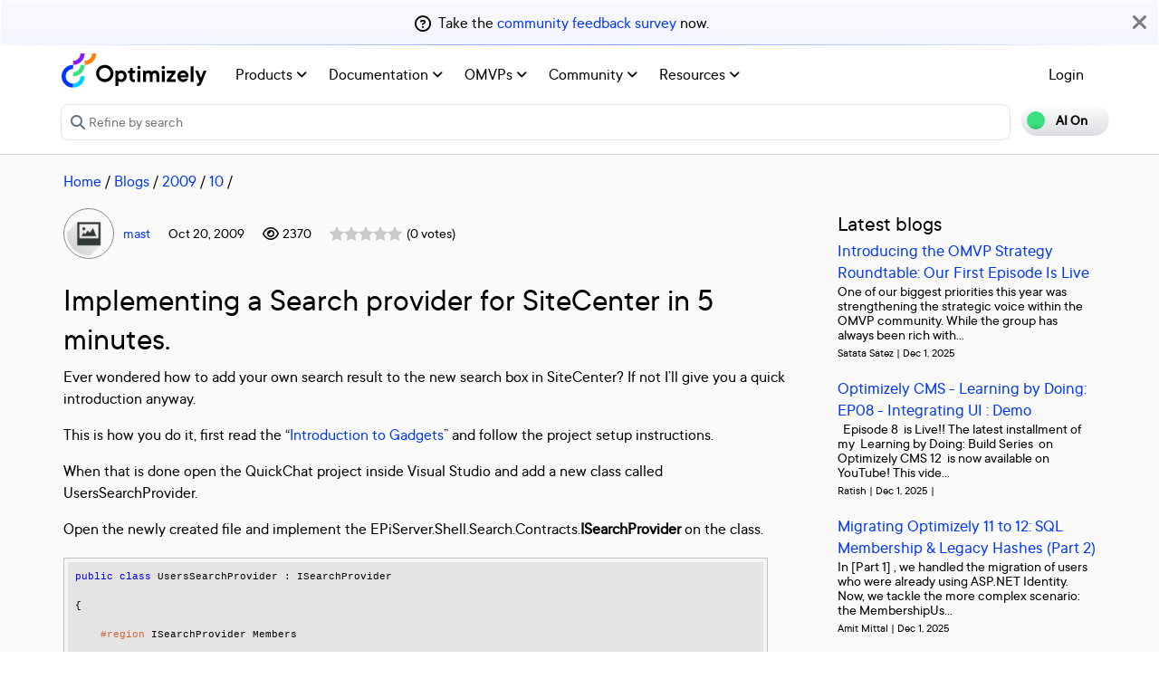

--- FILE ---
content_type: text/html; charset=utf-8
request_url: https://world.optimizely.com/blogs/magnus-stalberg/Dates/2009/10/Implementing-a-Search-provider-for-SiteCenter-in-5-minutes/
body_size: 14022
content:
<!DOCTYPE HTML>
<html>

<head>
    <title>Implementing a Search provider for SiteCenter in 5 minutes.</title>
    <meta charset="utf-8" />
    <meta name="viewport" content="width=device-width, initial-scale=1" />
    <meta name="google-site-verification" content="8tlr92NpE51Kkn8Q7LrWRfaDZTqw7uRYKpVJitbzLwA" />
    <link rel="shortcut icon" href="/favicon.ico" />
    <meta name="robots" content="index, follow, max-image-preview:large, max-snippet:-1, max-video-preview:-1">
    <meta property="article:published_time" content="2017-02-15T12:02:45.2570000" />
<meta property="article:author" content="mast" />
<meta property="og:title" content="Implementing a Search provider for SiteCenter in 5 minutes." />
<meta property="og:description" content="" />
<meta property="og:type" content="article" />
<meta property="og:site_name" content="Optimizely World" />
<meta property="og:image" content="https://world.optimizely.com/resources/images/SocialShareImage.jpg" />
<meta property="twitter:card" content="summary" />
<meta property="twitter:title" content="Implementing a Search provider for SiteCenter in 5 minutes." />
<meta property="twitter:description" content="" />
<meta property="twitter:image" content="https://world.optimizely.com/resources/images/SocialShareImage.jpg" />
<meta property="og:image:type" content="image/png" />


    <!-- Google Tag Manager -->
    <script>
        (function(w,d,s,l,i){w[l]=w[l]||[];w[l].push({'gtm.start':
        new Date().getTime(),event:'gtm.js'});var f=d.getElementsByTagName(s)[0],
        j=d.createElement(s),dl=l!='dataLayer'?'&l='+l:'';j.async=true;j.src=
        'https://www.googletagmanager.com/gtm.js?id='+i+dl;f.parentNode.insertBefore(j,f);
        })(window,document,'script','dataLayer','GTM-T8MLBF');</script>
    <!-- End Google Tag Manager -->

    <link rel="stylesheet" href="https://stackpath.bootstrapcdn.com/bootstrap/4.1.3/css/bootstrap.min.css" integrity="sha384-MCw98/SFnGE8fJT3GXwEOngsV7Zt27NXFoaoApmYm81iuXoPkFOJwJ8ERdknLPMO" crossorigin="anonymous">

    <link rel="stylesheet" href="https://cdnjs.cloudflare.com/ajax/libs/font-awesome/6.5.1/css/all.min.css" integrity="sha512-DTOQO9RWCH3ppGqcWaEA1BIZOC6xxalwEsw9c2QQeAIftl+Vegovlnee1c9QX4TctnWMn13TZye+giMm8e2LwA==" crossorigin="anonymous" referrerpolicy="no-referrer" />
    <link rel="stylesheet" href="/css/common.css" />
    <link rel="stylesheet" href="/css/nav.css" />
    <script src="https://ajax.googleapis.com/ajax/libs/jquery/3.3.1/jquery.min.js"></script>
    <script src="https://code.jquery.com/jquery-migrate-3.0.0.min.js"></script>
    <script src="https://cdnjs.cloudflare.com/ajax/libs/popper.js/1.12.9/umd/popper.min.js" integrity="sha384-ApNbgh9B+Y1QKtv3Rn7W3mgPxhU9K/ScQsAP7hUibX39j7fakFPskvXusvfa0b4Q" crossorigin="anonymous"></script>

    <script src="https://maxcdn.bootstrapcdn.com/bootstrap/4.0.0/js/bootstrap.min.js" integrity="sha384-JZR6Spejh4U02d8jOt6vLEHfe/JQGiRRSQQxSfFWpi1MquVdAyjUar5+76PVCmYl" crossorigin="anonymous"></script>
    <link rel="stylesheet" href="https://cdn.datatables.net/1.11.2/css/dataTables.bootstrap4.min.css">
    <link rel="stylesheet" type="text/css" href="https://cdn.datatables.net/v/bs4/dt-1.11.5/b-2.2.2/b-colvis-2.2.2/b-html5-2.2.2/datatables.min.css" />
    <script type="text/javascript" src="https://cdn.datatables.net/v/bs4/dt-1.11.5/b-2.2.2/b-colvis-2.2.2/b-html5-2.2.2/datatables.min.js"></script>

    <link rel="stylesheet" href="https://ajax.googleapis.com/ajax/libs/jqueryui/1.12.1/themes/smoothness/jquery-ui.css">
    <script src="https://ajax.googleapis.com/ajax/libs/jqueryui/1.12.1/jquery-ui.min.js"></script>
    <script src="https://cdnjs.cloudflare.com/ajax/libs/jqueryui/1.12.1/jquery-ui.js" integrity="sha256-T0Vest3yCU7pafRw9r+settMBX6JkKN06dqBnpQ8d30=" crossorigin="anonymous"></script>
    <script src="https://cdnjs.cloudflare.com/ajax/libs/jquery.blockUI/2.70/jquery.blockUI.min.js" integrity="sha256-9wRM03dUw6ABCs+AU69WbK33oktrlXamEXMvxUaF+KU=" crossorigin="anonymous"></script>
    <script src="https://cdnjs.cloudflare.com/ajax/libs/jquery-validate/1.19.0/jquery.validate.min.js" integrity="sha256-bu/BP02YMudBc96kI7yklc639Mu4iKGUNNcam8D2nLc=" crossorigin="anonymous"></script>
    <script src="https://cdnjs.cloudflare.com/ajax/libs/jquery.rateit/1.1.1/jquery.rateit.min.js" integrity="sha256-I9babusfDLRKQ737s9uZMB/gZ7xMAtECgnhlrGPvRQ8=" crossorigin="anonymous"></script>
    <link rel="stylesheet" href="/clientresources/highlightjs/10.0.2/styles/vs2015.css">

    <link rel="stylesheet" href="/minified/css/wip.min.css" />
    <link rel="stylesheet" href="/minified/css/swagger.min.css" />
    <link rel="stylesheet" href="/scripts/jquery/css/smoothness/jquery-ui-1.10.4.custom.css" />
    
    <script src="/clientresources/highlightjs/10.0.2/highlight.pack.js"></script>
    <script src="/minified/js/scripts/Custom.min.js"></script>
    <script src="https://cdn.optimizely.com/public/5935064/s/world.js"></script>
    <script>
!function(T,l,y){var S=T.location,k="script",D="instrumentationKey",C="ingestionendpoint",I="disableExceptionTracking",E="ai.device.",b="toLowerCase",w="crossOrigin",N="POST",e="appInsightsSDK",t=y.name||"appInsights";(y.name||T[e])&&(T[e]=t);var n=T[t]||function(d){var g=!1,f=!1,m={initialize:!0,queue:[],sv:"5",version:2,config:d};function v(e,t){var n={},a="Browser";return n[E+"id"]=a[b](),n[E+"type"]=a,n["ai.operation.name"]=S&&S.pathname||"_unknown_",n["ai.internal.sdkVersion"]="javascript:snippet_"+(m.sv||m.version),{time:function(){var e=new Date;function t(e){var t=""+e;return 1===t.length&&(t="0"+t),t}return e.getUTCFullYear()+"-"+t(1+e.getUTCMonth())+"-"+t(e.getUTCDate())+"T"+t(e.getUTCHours())+":"+t(e.getUTCMinutes())+":"+t(e.getUTCSeconds())+"."+((e.getUTCMilliseconds()/1e3).toFixed(3)+"").slice(2,5)+"Z"}(),iKey:e,name:"Microsoft.ApplicationInsights."+e.replace(/-/g,"")+"."+t,sampleRate:100,tags:n,data:{baseData:{ver:2}}}}var h=d.url||y.src;if(h){function a(e){var t,n,a,i,r,o,s,c,u,p,l;g=!0,m.queue=[],f||(f=!0,t=h,s=function(){var e={},t=d.connectionString;if(t)for(var n=t.split(";"),a=0;a<n.length;a++){var i=n[a].split("=");2===i.length&&(e[i[0][b]()]=i[1])}if(!e[C]){var r=e.endpointsuffix,o=r?e.location:null;e[C]="https://"+(o?o+".":"")+"dc."+(r||"services.visualstudio.com")}return e}(),c=s[D]||d[D]||"",u=s[C],p=u?u+"/v2/track":d.endpointUrl,(l=[]).push((n="SDK LOAD Failure: Failed to load Application Insights SDK script (See stack for details)",a=t,i=p,(o=(r=v(c,"Exception")).data).baseType="ExceptionData",o.baseData.exceptions=[{typeName:"SDKLoadFailed",message:n.replace(/\./g,"-"),hasFullStack:!1,stack:n+"\nSnippet failed to load ["+a+"] -- Telemetry is disabled\nHelp Link: https://go.microsoft.com/fwlink/?linkid=2128109\nHost: "+(S&&S.pathname||"_unknown_")+"\nEndpoint: "+i,parsedStack:[]}],r)),l.push(function(e,t,n,a){var i=v(c,"Message"),r=i.data;r.baseType="MessageData";var o=r.baseData;return o.message='AI (Internal): 99 message:"'+("SDK LOAD Failure: Failed to load Application Insights SDK script (See stack for details) ("+n+")").replace(/\"/g,"")+'"',o.properties={endpoint:a},i}(0,0,t,p)),function(e,t){if(JSON){var n=T.fetch;if(n&&!y.useXhr)n(t,{method:N,body:JSON.stringify(e),mode:"cors"});else if(XMLHttpRequest){var a=new XMLHttpRequest;a.open(N,t),a.setRequestHeader("Content-type","application/json"),a.send(JSON.stringify(e))}}}(l,p))}function i(e,t){f||setTimeout(function(){!t&&m.core||a()},500)}var e=function(){var n=l.createElement(k);n.src=h;var e=y[w];return!e&&""!==e||"undefined"==n[w]||(n[w]=e),n.onload=i,n.onerror=a,n.onreadystatechange=function(e,t){"loaded"!==n.readyState&&"complete"!==n.readyState||i(0,t)},n}();y.ld<0?l.getElementsByTagName("head")[0].appendChild(e):setTimeout(function(){l.getElementsByTagName(k)[0].parentNode.appendChild(e)},y.ld||0)}try{m.cookie=l.cookie}catch(p){}function t(e){for(;e.length;)!function(t){m[t]=function(){var e=arguments;g||m.queue.push(function(){m[t].apply(m,e)})}}(e.pop())}var n="track",r="TrackPage",o="TrackEvent";t([n+"Event",n+"PageView",n+"Exception",n+"Trace",n+"DependencyData",n+"Metric",n+"PageViewPerformance","start"+r,"stop"+r,"start"+o,"stop"+o,"addTelemetryInitializer","setAuthenticatedUserContext","clearAuthenticatedUserContext","flush"]),m.SeverityLevel={Verbose:0,Information:1,Warning:2,Error:3,Critical:4};var s=(d.extensionConfig||{}).ApplicationInsightsAnalytics||{};if(!0!==d[I]&&!0!==s[I]){var c="onerror";t(["_"+c]);var u=T[c];T[c]=function(e,t,n,a,i){var r=u&&u(e,t,n,a,i);return!0!==r&&m["_"+c]({message:e,url:t,lineNumber:n,columnNumber:a,error:i}),r},d.autoExceptionInstrumented=!0}return m}(y.cfg);function a(){y.onInit&&y.onInit(n)}(T[t]=n).queue&&0===n.queue.length?(n.queue.push(a),n.trackPageView({})):a()}(window,document,{src: "https://js.monitor.azure.com/scripts/b/ai.2.gbl.min.js", crossOrigin: "anonymous", cfg: {instrumentationKey: 'c906a8b8-709c-495a-960b-9b4a5a16d889', disableCookiesUsage: false }});
</script>


</head>

<body>
    <!-- Google Tag Manager (noscript) -->
    <noscript>
        <iframe src="https://www.googletagmanager.com/ns.html?id=GTM-T8MLBF"
                height="0" width="0" style="display:none;visibility:hidden"></iframe>
    </noscript>
    <!-- End Google Tag Manager (noscript) -->

    <a name="top"></a>
    
    


<gen-search-widget configId="fb512777-8851-4d57-bfd5-bbd37933da61" triggerId="searchWidgetTrigger"></gen-search-widget>

        <div id="global-announcement">            
            <div class="content">
                    <div class="iconContainer">
                        <div class="icon far fa-question-circle"></div>
                    </div>
                <p>Take the <a href="https://forms.office.com/e/tvvmjA77Ei" target="_blank" rel="noopener">community feedback survey</a> now.</p>
            </div>
            <div class="bg"></div>
            <div class="close"><i class="fa fa-times" aria-hidden="true"></i></div>
        </div>
<style>
    .world-oui-dropdown-children {
        display: none;
        z-index: 999;
        position: absolute;        
        margin-top: 2px;
        margin-bottom: 2px;
        border-radius: var(--border-radius);
        box-shadow: rgba(0, 0, 0, 0.1) 0px 2px 3px;
        inset: 0px auto auto 0px;
        transform: translate3d(0px, 40px, 0px);
    }

    .show {
        display: block;
    }

    .oui-dropdown__item{
        margin-bottom: 0px !important;
        padding: 0px !important;
    }
</style>

<div id="main-header" class="globalAnnouncementOffset">
    <div class="container">
        <div class="row">
            <div class="col-12 px-0">
                <nav class="navbar navbar-expand-lg navbar-light" id="main-menu">
                    <a class="navbar-brand py-2 pr-32 pl-0 " href="/">
                                <img src="/globalassets/startpage/optimizely_logo_full-color_dark_trim.svg" alt="Optimizely Logo" />
                    </a>
                    <!-- Brand and toggle get grouped for better mobile display -->
                    <button class="navbar-toggler" type="button" data-toggle="collapse" data-target="#navbarSupportedContent" aria-controls="navbarSupportedContent" aria-expanded="false" aria-label="Toggle navigation">
                        <span>
                            <i class="fa fa-bars"></i>
                        </span>
                    </button>

                    <!-- Collect the nav links, forms, and other content for toggling -->
                    <div class="collapse navbar-collapse" id="navbarSupportedContent">
                        <ul class="navbar-nav mr-auto">
                                <li class="d-none"></li>
                                        <li class="nav-item dropdown">
                                            <a class="opti-tertiary-fiord d-inline-block" href="/products/" target="">
                                                Products
                                                    <!-- Navigation button only displays when lv1 has lv2 children -->
                                                    <span class="fa fa-angle-down lgScrCaret"></span>
                                            </a>

                                                    <span id="-1" class="fa fa-angle-down float-right smScrCaret px-3 py-3 clickable" data-toggle="dropdown" role="button" aria-haspopup="true" aria-expanded="false"></span>
                                                    <ul class="dropdown-menu second" aria-labelledby="-1">
                                                            <li class="nav-item dropdown">
                                                                <a href="/products/contentmarketing/overview/" target="">
                                                                    Content Marketing Platform
                                                                        <!-- Navigation button only displays on desktop when lv2 has lv3 children -->
                                                                        <span class="fa fa-angle-right lgScrCaret" data-toggle="dropdown"></span>
                                                                </a>
                                                                        <ul class="dropdown-menu third">
                                                                                <li class="nav-item"><a href="/products/contentmarketing/overview/" target="">Overview</a></li>
                                                                                <li class="nav-item"><a href="/products/contentmarketing/features/" target="">Features</a></li>
                                                                        </ul>
                                                            </li>
                                                            <li class="nav-item dropdown">
                                                                <a href="/products/cms/overview/" target="">
                                                                    Content Management System
                                                                        <!-- Navigation button only displays on desktop when lv2 has lv3 children -->
                                                                        <span class="fa fa-angle-right lgScrCaret" data-toggle="dropdown"></span>
                                                                </a>
                                                                        <ul class="dropdown-menu third">
                                                                                <li class="nav-item"><a href="/products/cms/overview/" target="">Overview</a></li>
                                                                                <li class="nav-item"><a href="/products/cms/saas/" target="">SaaS CMS</a></li>
                                                                        </ul>
                                                            </li>
                                                            <li class="nav-item dropdown">
                                                                <a href="https://world.optimizely.com/products/#commerceconnect" target="">
                                                                    Commerce Connect
                                                                </a>
                                                            </li>
                                                            <li class="nav-item dropdown">
                                                                <a href="https://world.optimizely.com/products/#configuredcommerce" target="">
                                                                    Configured Commerce
                                                                </a>
                                                            </li>
                                                            <li class="nav-item dropdown">
                                                                <a href="/products/web-experimentation/overview/" target="">
                                                                    Web Experimentation
                                                                        <!-- Navigation button only displays on desktop when lv2 has lv3 children -->
                                                                        <span class="fa fa-angle-right lgScrCaret" data-toggle="dropdown"></span>
                                                                </a>
                                                                        <ul class="dropdown-menu third">
                                                                                <li class="nav-item"><a href="/products/web-experimentation/overview/" target="">Overview</a></li>
                                                                                <li class="nav-item"><a href="/products/web-experimentation/features/" target="">Features</a></li>
                                                                        </ul>
                                                            </li>
                                                            <li class="nav-item dropdown">
                                                                <a href="/products/feature-experimentation/overview/" target="">
                                                                    Feature Experimentation
                                                                        <!-- Navigation button only displays on desktop when lv2 has lv3 children -->
                                                                        <span class="fa fa-angle-right lgScrCaret" data-toggle="dropdown"></span>
                                                                </a>
                                                                        <ul class="dropdown-menu third">
                                                                                <li class="nav-item"><a href="/products/feature-experimentation/overview/" target="">Overview</a></li>
                                                                                <li class="nav-item"><a href="/products/feature-experimentation/features/" target="">Features</a></li>
                                                                        </ul>
                                                            </li>
                                                            <li class="nav-item dropdown">
                                                                <a href="https://world.optimizely.com/products/#odp" target="">
                                                                    Data Platform
                                                                </a>
                                                            </li>
                                                            <li class="nav-item dropdown">
                                                                <a href="/products/skillset/" target="">
                                                                    Product skillset
                                                                </a>
                                                            </li>
                                                            <li class="nav-item dropdown">
                                                                <a href="https://www.optimizely.com/product-updates/" target="">
                                                                    Product roadmap
                                                                </a>
                                                            </li>
                                                            <li class="nav-item dropdown">
                                                                <a href="/products/product-migration/" target="">
                                                                    Product migration
                                                                </a>
                                                            </li>
                                                    </ul>
                                        </li>
                                        <li class="nav-item dropdown">
                                            <a class="opti-tertiary-fiord d-inline-block" href="https://docs.developers.optimizely.com/" target="_blank">
                                                Documentation
                                                    <!-- Navigation button only displays when lv1 has lv2 children -->
                                                    <span class="fa fa-angle-down lgScrCaret"></span>
                                            </a>

                                                    <span id="-1" class="fa fa-angle-down float-right smScrCaret px-3 py-3 clickable" data-toggle="dropdown" role="button" aria-haspopup="true" aria-expanded="false"></span>
                                                    <ul class="dropdown-menu second" aria-labelledby="-1">
                                                            <li class="nav-item dropdown">
                                                                <a href="https://docs.developers.optimizely.com/" target="_blank">
                                                                    Developer guides
                                                                </a>
                                                            </li>
                                                            <li class="nav-item dropdown">
                                                                <a href="https://support.optimizely.com/hc/en-us" target="_blank">
                                                                    User guide
                                                                </a>
                                                            </li>
                                                            <li class="nav-item dropdown">
                                                                <a href="/documentation/class-libraries/" target="">
                                                                    APIs and libraries
                                                                        <!-- Navigation button only displays on desktop when lv2 has lv3 children -->
                                                                        <span class="fa fa-angle-right lgScrCaret" data-toggle="dropdown"></span>
                                                                </a>
                                                                        <ul class="dropdown-menu third">
                                                                                <li class="nav-item"><a href="/documentation/class-libraries/cms/" target="">Content Management System</a></li>
                                                                                <li class="nav-item"><a href="/documentation/class-libraries/commerce/" target="">Commerce Connect</a></li>
                                                                                <li class="nav-item"><a href="/documentation/class-libraries/campaign/" target="">Campaign</a></li>
                                                                                <li class="nav-item"><a href="/documentation/class-libraries/search-navigation/" target="">Search &amp; Navigation</a></li>
                                                                                <li class="nav-item"><a href="/documentation/class-libraries/community-api/" target="">Community API</a></li>
                                                                                <li class="nav-item"><a href="/documentation/class-libraries/rest-apis/" target="">REST APIs</a></li>
                                                                        </ul>
                                                            </li>
                                                            <li class="nav-item dropdown">
                                                                <a href="https://support.optimizely.com/hc/en-us/articles/11296547622669-Release-notes-by-product" target="_blank">
                                                                    Releases
                                                                </a>
                                                            </li>
                                                            <li class="nav-item dropdown">
                                                                <a href="https://docs.developers.optimizely.com/content-cloud/v12.0.0-content-cloud/docs/upgrading-to-content-cloud-cms-12" target="_blank">
                                                                    Upgrading
                                                                        <!-- Navigation button only displays on desktop when lv2 has lv3 children -->
                                                                        <span class="fa fa-angle-right lgScrCaret" data-toggle="dropdown"></span>
                                                                </a>
                                                                        <ul class="dropdown-menu third">
                                                                                <li class="nav-item"><a href="https://docs.developers.optimizely.com/content-cloud/" target="_blank">Content Management System</a></li>
                                                                                <li class="nav-item"><a href="https://docs.developers.optimizely.com/commerce" target="_blank">Commerce Connect</a></li>
                                                                                <li class="nav-item"><a href="https://docs.developers.optimizely.com/digital-experience-platform/v1.1.0-search-and-navigation/docs" target="_blank">Search &amp; Navigation</a></li>
                                                                                <li class="nav-item"><a href="https://docs.developers.optimizely.com/content-cloud/v1.2.0-forms/docs" target="_blank">Forms</a></li>
                                                                                <li class="nav-item"><a href="https://docs.developers.optimizely.com/personalization/v1.1.0-personalization/docs" target="_blank">Personalization</a></li>
                                                                                <li class="nav-item"><a href="https://docs.developers.optimizely.com/commerce/v1.3.0-service-api-developer-guide/docs" target="_blank">Service API</a></li>
                                                                        </ul>
                                                            </li>
                                                    </ul>
                                        </li>
                                        <li class="nav-item dropdown">
                                            <a class="opti-tertiary-fiord d-inline-block" href="/community/omvp/" target="">
                                                OMVPs
                                                    <!-- Navigation button only displays when lv1 has lv2 children -->
                                                    <span class="fa fa-angle-down lgScrCaret"></span>
                                            </a>

                                                    <span id="-1" class="fa fa-angle-down float-right smScrCaret px-3 py-3 clickable" data-toggle="dropdown" role="button" aria-haspopup="true" aria-expanded="false"></span>
                                                    <ul class="dropdown-menu second" aria-labelledby="-1">
                                                            <li class="nav-item dropdown">
                                                                <a href="/community/omvp/become-a-member/" target="">
                                                                    Become a member
                                                                </a>
                                                            </li>
                                                            <li class="nav-item dropdown">
                                                                <a href="/community/omvp/benefits/" target="">
                                                                    Benefits
                                                                </a>
                                                            </li>
                                                            <li class="nav-item dropdown">
                                                                <a href="/community/omvp/events/" target="">
                                                                    OMVP events
                                                                </a>
                                                            </li>
                                                            <li class="nav-item dropdown">
                                                                <a href="/community/omvp/members/" target="">
                                                                    OMVP members
                                                                </a>
                                                            </li>
                                                            <li class="nav-item dropdown">
                                                                <a href="/community/omvp/application-and-nomination/" target="">
                                                                    Application and nomination
                                                                </a>
                                                            </li>
                                                            <li class="nav-item dropdown">
                                                                <a href="/community/omvp/badges/" target="">
                                                                    Digital badges
                                                                </a>
                                                            </li>
                                                    </ul>
                                        </li>
                                        <li class="nav-item dropdown">
                                            <a class="opti-tertiary-fiord d-inline-block" href="/community/" target="">
                                                Community
                                                    <!-- Navigation button only displays when lv1 has lv2 children -->
                                                    <span class="fa fa-angle-down lgScrCaret"></span>
                                            </a>

                                                    <span id="-1" class="fa fa-angle-down float-right smScrCaret px-3 py-3 clickable" data-toggle="dropdown" role="button" aria-haspopup="true" aria-expanded="false"></span>
                                                    <ul class="dropdown-menu second" aria-labelledby="-1">
                                                            <li class="nav-item dropdown">
                                                                <a href="https://www.optimizely.com/local-dev-meetups/" target="_blank">
                                                                    Events
                                                                </a>
                                                            </li>
                                                            <li class="nav-item dropdown">
                                                                <a href="/community/updates/" target="">
                                                                    Developer updates
                                                                </a>
                                                            </li>
                                                            <li class="nav-item dropdown">
                                                                <a href="/community/optimizely-dev-happy-hours/happy-hour-us/" target="">
                                                                    Happy hours
                                                                </a>
                                                            </li>
                                                            <li class="nav-item dropdown">
                                                                <a href="/forum/" target="">
                                                                    Forums
                                                                </a>
                                                            </li>
                                                            <li class="nav-item dropdown">
                                                                <a href="/blogs/" target="">
                                                                    Blogs
                                                                </a>
                                                            </li>
                                                            <li class="nav-item dropdown">
                                                                <a href="https://join.slack.com/t/optimizely-community/shared_invite/zt-2nkth5i5c-oFVarlrwAUyyQofKWDjsqw" target="_blank">
                                                                    Slack
                                                                </a>
                                                            </li>
                                                            <li class="nav-item dropdown">
                                                                <a href="https://feedback.optimizely.com/" target="_blank">
                                                                    Product feedback
                                                                </a>
                                                            </li>
                                                            <li class="nav-item dropdown">
                                                                <a href="/community/community-recognition-program/" target="">
                                                                    Community recognition program
                                                                </a>
                                                            </li>
                                                    </ul>
                                        </li>
                                        <li class="nav-item dropdown">
                                            <a class="opti-tertiary-fiord d-inline-block" href="/" target="">
                                                Resources
                                                    <!-- Navigation button only displays when lv1 has lv2 children -->
                                                    <span class="fa fa-angle-down lgScrCaret"></span>
                                            </a>

                                                    <span id="-1" class="fa fa-angle-down float-right smScrCaret px-3 py-3 clickable" data-toggle="dropdown" role="button" aria-haspopup="true" aria-expanded="false"></span>
                                                    <ul class="dropdown-menu second" aria-labelledby="-1">
                                                            <li class="nav-item dropdown">
                                                                <a href="https://nuget.optimizely.com/" target="_blank">
                                                                    Optimizely Nuget feed
                                                                </a>
                                                            </li>
                                                            <li class="nav-item dropdown">
                                                                <a href="/resources/net/" target="">
                                                                    .NET
                                                                        <!-- Navigation button only displays on desktop when lv2 has lv3 children -->
                                                                        <span class="fa fa-angle-right lgScrCaret" data-toggle="dropdown"></span>
                                                                </a>
                                                                        <ul class="dropdown-menu third">
                                                                                <li class="nav-item"><a href="/resources/net/about/" target="">About .NET</a></li>
                                                                                <li class="nav-item"><a href="/resources/net/upgrading/" target="">Why upgrade?</a></li>
                                                                        </ul>
                                                            </li>
                                                            <li class="nav-item dropdown">
                                                                <a href="https://www.optimizely.com/support/education/" target="_blank">
                                                                    Education
                                                                        <!-- Navigation button only displays on desktop when lv2 has lv3 children -->
                                                                        <span class="fa fa-angle-right lgScrCaret" data-toggle="dropdown"></span>
                                                                </a>
                                                                        <ul class="dropdown-menu third">
                                                                                <li class="nav-item"><a href="https://academy.optimizely.com/student/catalog/list?category_ids=30769-live-training" target="_blank">Live Training</a></li>
                                                                                <li class="nav-item"><a href="https://academy.optimizely.com/student/catalog/list?category_ids=32836-work-smarter-webinars" target="_blank">Work Smarter</a></li>
                                                                                <li class="nav-item"><a href="https://academy.optimizely.com/student/catalog/list?category_ids=36095-masterclasses" target="_blank">Masterclasses</a></li>
                                                                                <li class="nav-item"><a href="https://www.optimizely.com/support/education/certification/" target="_blank">Certification</a></li>
                                                                                <li class="nav-item"><a href="/education/sme/" target="">SME program</a></li>
                                                                        </ul>
                                                            </li>
                                                            <li class="nav-item dropdown">
                                                                <a href="/resources/videos/" target="">
                                                                    Videos
                                                                </a>
                                                            </li>
                                                            <li class="nav-item dropdown">
                                                                <a href="/support/" target="">
                                                                    Support
                                                                </a>
                                                            </li>
                                                    </ul>
                                        </li>
                        </ul>
                        <div class="form-inline" id="authen-items">
<ul class="navbar-nav mr-auto">    
    <li class="nav-item">
        <a class="opti-tertiary-fiord" href="/WorldAccount/OptiIDLogIn/">Login</a>
    </li>
</ul>
                        </div>
                    </div><!-- /.navbar-collapse -->
                </nav>
            </div>
        </div>

        <div class="row">
            <div class="col-lg-11 col-md-10 col-sm-9 col-xs-8 col-6 px-0" id="main-search">
<form action="/Search" class="form navbar-search" method="get">                    <input id="sectionFilter" type="hidden" name="sectionFilter" value="" />
                    <label class="sr-only" for="inlineFormInputGroup">Search...</label>
                    <div class="input-group mb-3" id="top-search">
                        <div class="input-group-prepend">
                            <button id="dd-filter" class="btn dropdown-toggle" data-toggle="dropdown" aria-haspopup="true" aria-expanded="false">
                                <span class='fas fa-filter font-0875 color-666'></span>
                                All Content
                            </button>
                            <div class="dropdown-menu">
                                <a class="dropdown-item clickable">All Content</a>
                                <a class="dropdown-item clickable">Documentation</a>
                                <a class="dropdown-item clickable">Forums</a>
                                <a class="dropdown-item clickable">User Guide</a>
                                <a class="dropdown-item clickable">Support Help Center</a>
                                <a class="dropdown-item clickable">Blogs</a>
                                <a class="dropdown-item clickable">Releases</a>
                                <a class="dropdown-item clickable">Bug List</a>
                                <a class="dropdown-item clickable">Class libraries</a>
                                <div role="separator" class="dropdown-divider"></div>
                                <a class="dropdown-item clickable">People</a>
                            </div>
                        </div>
                        <input type="text" name="searchQuery" class="form-control" id="inlineFormInputGroup" placeholder="Search World" style="background-color:#F5F3F1;border-color:#ddd" />
                        <div class="input-group-append">
                            <button class="btn btn-primary" id="epi-search"><span class="fa fa-search"></span></button>
                        </div>
                    </div>
</form>
                <div class="newSearch">
                    <input placeholder="Refine by search" id="searchWidgetTrigger" />
                    <span class="fa fa-search"></span>
                </div>
            </div>
            <div class="col-lg-1 col-md-2 col-sm-3 col-xs-4 col-6 px-0" id="search-toggle-container">
                <span class="search-toggle"><span class="ai">AI On</span><span class="normal">AI Off</span></span>
            </div>
        </div>
    </div>
</div>


<!-- BreadCrumbs section -->

    <div class="container">
        <div class="row">
            <div class="col-12 font-1125 my-3" id="breadcrumbs">
                <span><a href="/">Home</a> / </span>
                            <a href="/blogs/">Blogs</a>
                         /
                            <a href="/blogs/magnus-stalberg/Dates/2009/">2009</a>
                         /
                            <a href="/blogs/magnus-stalberg/Dates/2009/10/">10</a>
                         /
            </div>
        </div>
    </div>

<script>
    jQuery('#top-search a.dropdown-item').click(function (e) {
        var curTxt = e.target.innerText;
        jQuery('#dd-filter').html("<span class='fas fa-filter font-0875 color-666'></span> " + curTxt);
        if (curTxt == 'All Content') {
            jQuery('#inlineFormInputGroup').attr('placeholder', 'Search all types of content');
        } else {

            jQuery('#inlineFormInputGroup').attr('placeholder', 'Search in ' + e.target.innerText);
        }
        jQuery('#sectionFilter').val(e.target.innerText);
    });
    jQuery('#inlineFormInputGroup').keypress(function (e) {
        if (e.which == 13) jQuery('#epi-search').click();
    })
    jQuery(function () {
        jQuery("#inlineFormInputGroup").autocomplete({
            source: function (request, response) {
                jQuery.ajax({
                    url: "/find_v2/_autocomplete?prefix=" + encodeURIComponent(request.term) + "&size=5",
                    success: function (data) {
                        response(jQuery.map(data.hits, function (item) {
                            return {
                                label: item.query,
                                value: item.query
                            };
                        }));
                    }
                });
            },
            minLength: 2
        });
    });
</script>


    <div class="body-container">
        

<div class="container blog-container">
    <div class="blog-article">
        <div class="blog-info">
            <div class="profileImages">
                <div class="profilePic"><img alt="mast" src="/globalassets/useravatars/userunknown.jpg/MediumThumbnail" title="mast" class="avatarImgRoundBrd" /><br /></div>
                <div class="profileIcons">
                    
    <!-- Profile icon area -->

                </div>
            </div>
            <div class="blog-info-container">
                <div class="profileName">
                    <a href="/System/Users-and-profiles/Community-Profile-Card/?userId=00000000-0000-0000-0000-000000000000">mast</a>
                    <!-- Team Blog area -->
                </div>
                <div class="blog-date">Oct 20, 2009</div>
                <div class="views"><i class="far fa-eye">&nbsp;</i> 2370</div>
                <div class="ratings">
                    <div class="readonly">
<div class="rateit left"
    data-rateit-value="0"
    data-rateit-contentid="175240"
    data-rateit-contenttype="Blog1"
    data-rateit-resetable="false"
    data-rateit-readonly=&#x27;true&#x27;
    data-rateit-starheight="16">
</div>

<script type="text/javascript">
    window.EPiWeb = window.EPiWeb || {};
    window.EPiWeb.Rating = window.EPiWeb.Rating || {};
</script></div>
                    <span>&lpar;0 votes&rpar;</span>
                </div>
            </div>            
        </div>

        <div class="blog-content" id="blog-main-content">
            <h1 class="my-1">
                Implementing a Search provider for SiteCenter in 5 minutes.
            </h1>

            <div class="forum-feature mb-2">
            </div>

            
<p>Ever wondered how to add your own search result to the new search box in SiteCenter? If not I’ll give you a quick introduction anyway.</p>
<p>This is how you do it, first read the “<a href="http://world.episerver.com/Documentation/Items/Tech-Notes/EPiServer-CMS-6/EPiServer-CMS-6-CTP2/Introduction-to-gadgets/" target="_blank">Introduction to Gadgets</a>” and follow the project setup instructions.</p>
<p>When that is done open the QuickChat project inside Visual Studio and add a new class called UsersSearchProvider.</p>
<p>Open the newly created file and implement the EPiServer.Shell.Search.Contracts.<strong>ISearchProvider</strong> on the class.</p>
<div id="codeSnippetWrapper" style="border: 1px solid silver; text-align: left; padding: 4px; line-height: 12pt; background-color: #f4f4f4; margin: 20px 0px 10px; width: 97.5%; font-family: 'Courier New',courier,monospace; direction: ltr; max-height: 200px; font-size: 8pt; overflow: auto; cursor: text;">
<div id="codeSnippet" style="border-style: none; text-align: left; padding: 0px; line-height: 12pt; background-color: #f4f4f4; width: 100%; font-family: 'Courier New',courier,monospace; direction: ltr; color: black; font-size: 8pt; overflow: visible;">
<pre style="border-style: none; text-align: left; padding: 0px; line-height: 12pt; background-color: white; margin: 0em; width: 100%; font-family: 'Courier New',courier,monospace; direction: ltr; color: black; font-size: 8pt; overflow: visible;"><span style="color: #0000ff;">public</span> <span style="color: #0000ff;">class</span> UsersSearchProvider : ISearchProvider</pre>
<!--CRLF-->
<pre style="border-style: none; text-align: left; padding: 0px; line-height: 12pt; background-color: #f4f4f4; margin: 0em; width: 100%; font-family: 'Courier New',courier,monospace; direction: ltr; color: black; font-size: 8pt; overflow: visible;">{</pre>
<!--CRLF-->
<pre style="border-style: none; text-align: left; padding: 0px; line-height: 12pt; background-color: white; margin: 0em; width: 100%; font-family: 'Courier New',courier,monospace; direction: ltr; color: black; font-size: 8pt; overflow: visible;">    <span style="color: #cc6633;">#region</span> ISearchProvider Members</pre>
<!--CRLF-->
<pre style="border-style: none; text-align: left; padding: 0px; line-height: 12pt; background-color: #f4f4f4; margin: 0em; width: 100%; font-family: 'Courier New',courier,monospace; direction: ltr; color: black; font-size: 8pt; overflow: visible;">&nbsp;</pre>
<!--CRLF-->
<pre style="border-style: none; text-align: left; padding: 0px; line-height: 12pt; background-color: white; margin: 0em; width: 100%; font-family: 'Courier New',courier,monospace; direction: ltr; color: black; font-size: 8pt; overflow: visible;">    <span style="color: #008000;">/// &lt;summary&gt;</span></pre>
<!--CRLF-->
<pre style="border-style: none; text-align: left; padding: 0px; line-height: 12pt; background-color: #f4f4f4; margin: 0em; width: 100%; font-family: 'Courier New',courier,monospace; direction: ltr; color: black; font-size: 8pt; overflow: visible;">    <span style="color: #008000;">/// Area that the provider mapps to, used for spotlight searching</span></pre>
<!--CRLF-->
<pre style="border-style: none; text-align: left; padding: 0px; line-height: 12pt; background-color: white; margin: 0em; width: 100%; font-family: 'Courier New',courier,monospace; direction: ltr; color: black; font-size: 8pt; overflow: visible;">    <span style="color: #008000;">/// &lt;/summary&gt;</span></pre>
<!--CRLF-->
<pre style="border-style: none; text-align: left; padding: 0px; line-height: 12pt; background-color: #f4f4f4; margin: 0em; width: 100%; font-family: 'Courier New',courier,monospace; direction: ltr; color: black; font-size: 8pt; overflow: visible;">    <span style="color: #0000ff;">public</span> <span style="color: #0000ff;">string</span> Area</pre>
<!--CRLF-->
<pre style="border-style: none; text-align: left; padding: 0px; line-height: 12pt; background-color: white; margin: 0em; width: 100%; font-family: 'Courier New',courier,monospace; direction: ltr; color: black; font-size: 8pt; overflow: visible;">    {</pre>
<!--CRLF-->
<pre style="border-style: none; text-align: left; padding: 0px; line-height: 12pt; background-color: #f4f4f4; margin: 0em; width: 100%; font-family: 'Courier New',courier,monospace; direction: ltr; color: black; font-size: 8pt; overflow: visible;">        get { <span style="color: #0000ff;">throw</span> <span style="color: #0000ff;">new</span> NotImplementedException(); }</pre>
<!--CRLF-->
<pre style="border-style: none; text-align: left; padding: 0px; line-height: 12pt; background-color: white; margin: 0em; width: 100%; font-family: 'Courier New',courier,monospace; direction: ltr; color: black; font-size: 8pt; overflow: visible;">    }</pre>
<!--CRLF-->
<pre style="border-style: none; text-align: left; padding: 0px; line-height: 12pt; background-color: #f4f4f4; margin: 0em; width: 100%; font-family: 'Courier New',courier,monospace; direction: ltr; color: black; font-size: 8pt; overflow: visible;">&nbsp;</pre>
<!--CRLF-->
<pre style="border-style: none; text-align: left; padding: 0px; line-height: 12pt; background-color: white; margin: 0em; width: 100%; font-family: 'Courier New',courier,monospace; direction: ltr; color: black; font-size: 8pt; overflow: visible;">    <span style="color: #008000;">/// &lt;summary&gt;</span></pre>
<!--CRLF-->
<pre style="border-style: none; text-align: left; padding: 0px; line-height: 12pt; background-color: #f4f4f4; margin: 0em; width: 100%; font-family: 'Courier New',courier,monospace; direction: ltr; color: black; font-size: 8pt; overflow: visible;">    <span style="color: #008000;">/// The category that the provider returns hits in</span></pre>
<!--CRLF-->
<pre style="border-style: none; text-align: left; padding: 0px; line-height: 12pt; background-color: white; margin: 0em; width: 100%; font-family: 'Courier New',courier,monospace; direction: ltr; color: black; font-size: 8pt; overflow: visible;">    <span style="color: #008000;">/// &lt;/summary&gt;</span></pre>
<!--CRLF-->
<pre style="border-style: none; text-align: left; padding: 0px; line-height: 12pt; background-color: #f4f4f4; margin: 0em; width: 100%; font-family: 'Courier New',courier,monospace; direction: ltr; color: black; font-size: 8pt; overflow: visible;">    <span style="color: #0000ff;">public</span> <span style="color: #0000ff;">string</span> Category</pre>
<!--CRLF-->
<pre style="border-style: none; text-align: left; padding: 0px; line-height: 12pt; background-color: white; margin: 0em; width: 100%; font-family: 'Courier New',courier,monospace; direction: ltr; color: black; font-size: 8pt; overflow: visible;">    {</pre>
<!--CRLF-->
<pre style="border-style: none; text-align: left; padding: 0px; line-height: 12pt; background-color: #f4f4f4; margin: 0em; width: 100%; font-family: 'Courier New',courier,monospace; direction: ltr; color: black; font-size: 8pt; overflow: visible;">        get { <span style="color: #0000ff;">throw</span> <span style="color: #0000ff;">new</span> NotImplementedException(); }</pre>
<!--CRLF-->
<pre style="border-style: none; text-align: left; padding: 0px; line-height: 12pt; background-color: white; margin: 0em; width: 100%; font-family: 'Courier New',courier,monospace; direction: ltr; color: black; font-size: 8pt; overflow: visible;">    }</pre>
<!--CRLF-->
<pre style="border-style: none; text-align: left; padding: 0px; line-height: 12pt; background-color: #f4f4f4; margin: 0em; width: 100%; font-family: 'Courier New',courier,monospace; direction: ltr; color: black; font-size: 8pt; overflow: visible;">&nbsp;</pre>
<!--CRLF-->
<pre style="border-style: none; text-align: left; padding: 0px; line-height: 12pt; background-color: white; margin: 0em; width: 100%; font-family: 'Courier New',courier,monospace; direction: ltr; color: black; font-size: 8pt; overflow: visible;">    <span style="color: #008000;">/// &lt;summary&gt;</span></pre>
<!--CRLF-->
<pre style="border-style: none; text-align: left; padding: 0px; line-height: 12pt; background-color: #f4f4f4; margin: 0em; width: 100%; font-family: 'Courier New',courier,monospace; direction: ltr; color: black; font-size: 8pt; overflow: visible;">    <span style="color: #008000;">/// Executes a Search on the provider</span></pre>
<!--CRLF-->
<pre style="border-style: none; text-align: left; padding: 0px; line-height: 12pt; background-color: white; margin: 0em; width: 100%; font-family: 'Courier New',courier,monospace; direction: ltr; color: black; font-size: 8pt; overflow: visible;">    <span style="color: #008000;">/// &lt;/summary&gt;</span></pre>
<!--CRLF-->
<pre style="border-style: none; text-align: left; padding: 0px; line-height: 12pt; background-color: #f4f4f4; margin: 0em; width: 100%; font-family: 'Courier New',courier,monospace; direction: ltr; color: black; font-size: 8pt; overflow: visible;">    <span style="color: #008000;">/// &lt;param name="query"&gt;The query to execute&lt;/param&gt;</span></pre>
<!--CRLF-->
<pre style="border-style: none; text-align: left; padding: 0px; line-height: 12pt; background-color: white; margin: 0em; width: 100%; font-family: 'Courier New',courier,monospace; direction: ltr; color: black; font-size: 8pt; overflow: visible;">    <span style="color: #008000;">/// &lt;returns&gt;A list of search results&lt;/returns&gt;</span></pre>
<!--CRLF-->
<pre style="border-style: none; text-align: left; padding: 0px; line-height: 12pt; background-color: #f4f4f4; margin: 0em; width: 100%; font-family: 'Courier New',courier,monospace; direction: ltr; color: black; font-size: 8pt; overflow: visible;">    <span style="color: #0000ff;">public</span> IEnumerable&lt;SearchResult&gt; Search(Query query)</pre>
<!--CRLF-->
<pre style="border-style: none; text-align: left; padding: 0px; line-height: 12pt; background-color: white; margin: 0em; width: 100%; font-family: 'Courier New',courier,monospace; direction: ltr; color: black; font-size: 8pt; overflow: visible;">    {</pre>
<!--CRLF-->
<pre style="border-style: none; text-align: left; padding: 0px; line-height: 12pt; background-color: #f4f4f4; margin: 0em; width: 100%; font-family: 'Courier New',courier,monospace; direction: ltr; color: black; font-size: 8pt; overflow: visible;">        <span style="color: #0000ff;">throw</span> <span style="color: #0000ff;">new</span> NotImplementedException();</pre>
<!--CRLF-->
<pre style="border-style: none; text-align: left; padding: 0px; line-height: 12pt; background-color: white; margin: 0em; width: 100%; font-family: 'Courier New',courier,monospace; direction: ltr; color: black; font-size: 8pt; overflow: visible;">    }</pre>
<!--CRLF-->
<pre style="border-style: none; text-align: left; padding: 0px; line-height: 12pt; background-color: #f4f4f4; margin: 0em; width: 100%; font-family: 'Courier New',courier,monospace; direction: ltr; color: black; font-size: 8pt; overflow: visible;">&nbsp;</pre>
<!--CRLF-->
<pre style="border-style: none; text-align: left; padding: 0px; line-height: 12pt; background-color: white; margin: 0em; width: 100%; font-family: 'Courier New',courier,monospace; direction: ltr; color: black; font-size: 8pt; overflow: visible;">    <span style="color: #cc6633;">#endregion</span></pre>
<!--CRLF-->
<pre style="border-style: none; text-align: left; padding: 0px; line-height: 12pt; background-color: #f4f4f4; margin: 0em; width: 100%; font-family: 'Courier New',courier,monospace; direction: ltr; color: black; font-size: 8pt; overflow: visible;">}</pre>
<!--CRLF--></div>
</div>
<h2>Now to the fun part, the actual implementation.</h2>
<p>if you look at the code above you will see two properties, Area and Category.</p>
<p>The Area property is used for “spot-light” searching, this property maps directly to the different Module Areas that has been configured. E.g if you would like your search result to be prioritized when you are in Edit mode the Area should be <strong>CMS</strong> which is the module area name for the EPiServer CMS.</p>
<div id="codeSnippetWrapper">
<div id="codeSnippet" style="border-style: none; text-align: left; padding: 0px; line-height: 12pt; background-color: #f4f4f4; width: 100%; font-family: 'Courier New',courier,monospace; direction: ltr; color: black; font-size: 8pt; overflow: visible;">
<pre style="border-style: none; text-align: left; padding: 0px; line-height: 12pt; background-color: white; margin: 0em; width: 100%; font-family: 'Courier New',courier,monospace; direction: ltr; color: black; font-size: 8pt; overflow: visible;"><span style="color: #0000ff;">public</span> <span style="color: #0000ff;">string</span> Area</pre>
<!--CRLF-->
<pre style="border-style: none; text-align: left; padding: 0px; line-height: 12pt; background-color: #f4f4f4; margin: 0em; width: 100%; font-family: 'Courier New',courier,monospace; direction: ltr; color: black; font-size: 8pt; overflow: visible;">{</pre>
<!--CRLF-->
<pre style="border-style: none; text-align: left; padding: 0px; line-height: 12pt; background-color: white; margin: 0em; width: 100%; font-family: 'Courier New',courier,monospace; direction: ltr; color: black; font-size: 8pt; overflow: visible;">    get { <span style="color: #0000ff;">return</span> <span style="color: #006080;">"CMS"</span>; }</pre>
<!--CRLF-->
<pre style="border-style: none; text-align: left; padding: 0px; line-height: 12pt; background-color: #f4f4f4; margin: 0em; width: 100%; font-family: 'Courier New',courier,monospace; direction: ltr; color: black; font-size: 8pt; overflow: visible;">}</pre>
<!--CRLF--></div>
</div>
<p>The Category property is used when the search results are displayed. In our case we want the the results to be categorized as <strong>Users</strong> because we are going to search for users.</p>
<div id="codeSnippetWrapper">
<div id="codeSnippet" style="border-style: none; text-align: left; padding: 0px; line-height: 12pt; background-color: #f4f4f4; width: 100%; font-family: 'Courier New',courier,monospace; direction: ltr; color: black; font-size: 8pt; overflow: visible;">
<pre style="border-style: none; text-align: left; padding: 0px; line-height: 12pt; background-color: white; margin: 0em; width: 100%; font-family: 'Courier New',courier,monospace; direction: ltr; color: black; font-size: 8pt; overflow: visible;"><span style="color: #0000ff;">public</span> <span style="color: #0000ff;">string</span> Category</pre>
<!--CRLF-->
<pre style="border-style: none; text-align: left; padding: 0px; line-height: 12pt; background-color: #f4f4f4; margin: 0em; width: 100%; font-family: 'Courier New',courier,monospace; direction: ltr; color: black; font-size: 8pt; overflow: visible;">{</pre>
<!--CRLF-->
<pre style="border-style: none; text-align: left; padding: 0px; line-height: 12pt; background-color: white; margin: 0em; width: 100%; font-family: 'Courier New',courier,monospace; direction: ltr; color: black; font-size: 8pt; overflow: visible;">    get { <span style="color: #0000ff;">return</span> <span style="color: #006080;">"Users"</span>; }</pre>
<!--CRLF-->
<pre style="border-style: none; text-align: left; padding: 0px; line-height: 12pt; background-color: #f4f4f4; margin: 0em; width: 100%; font-family: 'Courier New',courier,monospace; direction: ltr; color: black; font-size: 8pt; overflow: visible;">}</pre>
<!--CRLF--></div>
</div>
<p>To keep this sample as simple as possible I will just use the regular Membership.FindUsersByName and FindUsersByEmail to find all users inside EPiServer and then redirect the link result to Admin/EditUser.aspx, won’t be that nice but it does the trick.</p>
<div id="codeSnippetWrapper" style="border: 1px solid silver; text-align: left; padding: 4px; line-height: 12pt; background-color: #f4f4f4; margin: 20px 0px 10px; width: 97.5%; font-family: 'Courier New',courier,monospace; direction: ltr; max-height: 200px; font-size: 8pt; overflow: auto; cursor: text;">
<div id="codeSnippet" style="border-style: none; text-align: left; padding: 0px; line-height: 12pt; background-color: #f4f4f4; width: 100%; font-family: 'Courier New',courier,monospace; direction: ltr; color: black; font-size: 8pt; overflow: visible;">
<pre style="border-style: none; text-align: left; padding: 0px; line-height: 12pt; background-color: white; margin: 0em; width: 100%; font-family: 'Courier New',courier,monospace; direction: ltr; color: black; font-size: 8pt; overflow: visible;"><span style="color: #0000ff;">public</span> IEnumerable&lt;SearchResult&gt; Search(Query query)</pre>
<!--CRLF-->
<pre style="border-style: none; text-align: left; padding: 0px; line-height: 12pt; background-color: #f4f4f4; margin: 0em; width: 100%; font-family: 'Courier New',courier,monospace; direction: ltr; color: black; font-size: 8pt; overflow: visible;">{</pre>
<!--CRLF-->
<pre style="border-style: none; text-align: left; padding: 0px; line-height: 12pt; background-color: white; margin: 0em; width: 100%; font-family: 'Courier New',courier,monospace; direction: ltr; color: black; font-size: 8pt; overflow: visible;">    List&lt;SearchResult&gt; results = <span style="color: #0000ff;">new</span> List&lt;SearchResult&gt;();</pre>
<!--CRLF-->
<pre style="border-style: none; text-align: left; padding: 0px; line-height: 12pt; background-color: #f4f4f4; margin: 0em; width: 100%; font-family: 'Courier New',courier,monospace; direction: ltr; color: black; font-size: 8pt; overflow: visible;">&nbsp;</pre>
<!--CRLF-->
<pre style="border-style: none; text-align: left; padding: 0px; line-height: 12pt; background-color: white; margin: 0em; width: 100%; font-family: 'Courier New',courier,monospace; direction: ltr; color: black; font-size: 8pt; overflow: visible;">    <span style="color: #008000;">//Get the wildcardsymbol for the providers</span></pre>
<!--CRLF-->
<pre style="border-style: none; text-align: left; padding: 0px; line-height: 12pt; background-color: #f4f4f4; margin: 0em; width: 100%; font-family: 'Courier New',courier,monospace; direction: ltr; color: black; font-size: 8pt; overflow: visible;">    <span style="color: #0000ff;">string</span> wildcardSymbol = <span style="color: #006080;">"%"</span>;</pre>
<!--CRLF-->
<pre style="border-style: none; text-align: left; padding: 0px; line-height: 12pt; background-color: white; margin: 0em; width: 100%; font-family: 'Courier New',courier,monospace; direction: ltr; color: black; font-size: 8pt; overflow: visible;">    ProviderCapabilitySettings settings = <span style="color: #0000ff;">null</span>;</pre>
<!--CRLF-->
<pre style="border-style: none; text-align: left; padding: 0px; line-height: 12pt; background-color: #f4f4f4; margin: 0em; width: 100%; font-family: 'Courier New',courier,monospace; direction: ltr; color: black; font-size: 8pt; overflow: visible;">    <span style="color: #0000ff;">if</span> (Membership.Provider != <span style="color: #0000ff;">null</span> &amp;&amp; ProviderCapabilities.Providers.TryGetValue(Membership.Provider.GetType(), <span style="color: #0000ff;">out</span> settings))</pre>
<!--CRLF-->
<pre style="border-style: none; text-align: left; padding: 0px; line-height: 12pt; background-color: white; margin: 0em; width: 100%; font-family: 'Courier New',courier,monospace; direction: ltr; color: black; font-size: 8pt; overflow: visible;">    {</pre>
<!--CRLF-->
<pre style="border-style: none; text-align: left; padding: 0px; line-height: 12pt; background-color: #f4f4f4; margin: 0em; width: 100%; font-family: 'Courier New',courier,monospace; direction: ltr; color: black; font-size: 8pt; overflow: visible;">        wildcardSymbol = settings.WildcardSymbol;</pre>
<!--CRLF-->
<pre style="border-style: none; text-align: left; padding: 0px; line-height: 12pt; background-color: white; margin: 0em; width: 100%; font-family: 'Courier New',courier,monospace; direction: ltr; color: black; font-size: 8pt; overflow: visible;">    }</pre>
<!--CRLF-->
<pre style="border-style: none; text-align: left; padding: 0px; line-height: 12pt; background-color: #f4f4f4; margin: 0em; width: 100%; font-family: 'Courier New',courier,monospace; direction: ltr; color: black; font-size: 8pt; overflow: visible;">&nbsp;</pre>
<!--CRLF-->
<pre style="border-style: none; text-align: left; padding: 0px; line-height: 12pt; background-color: white; margin: 0em; width: 100%; font-family: 'Courier New',courier,monospace; direction: ltr; color: black; font-size: 8pt; overflow: visible;">    <span style="color: #0000ff;">string</span> searchQuery = query.SearchQuery + wildcardSymbol;</pre>
<!--CRLF-->
<pre style="border-style: none; text-align: left; padding: 0px; line-height: 12pt; background-color: #f4f4f4; margin: 0em; width: 100%; font-family: 'Courier New',courier,monospace; direction: ltr; color: black; font-size: 8pt; overflow: visible;">&nbsp;</pre>
<!--CRLF-->
<pre style="border-style: none; text-align: left; padding: 0px; line-height: 12pt; background-color: white; margin: 0em; width: 100%; font-family: 'Courier New',courier,monospace; direction: ltr; color: black; font-size: 8pt; overflow: visible;">    <span style="color: #008000;">//Search for users using userName</span></pre>
<!--CRLF-->
<pre style="border-style: none; text-align: left; padding: 0px; line-height: 12pt; background-color: #f4f4f4; margin: 0em; width: 100%; font-family: 'Courier New',courier,monospace; direction: ltr; color: black; font-size: 8pt; overflow: visible;">    <span style="color: #0000ff;">int</span> totalRecords = 0;</pre>
<!--CRLF-->
<pre style="border-style: none; text-align: left; padding: 0px; line-height: 12pt; background-color: white; margin: 0em; width: 100%; font-family: 'Courier New',courier,monospace; direction: ltr; color: black; font-size: 8pt; overflow: visible;">    MembershipUserCollection memershipHits = Membership.FindUsersByName(searchQuery, 0, 10, <span style="color: #0000ff;">out</span> totalRecords);</pre>
<!--CRLF-->
<pre style="border-style: none; text-align: left; padding: 0px; line-height: 12pt; background-color: #f4f4f4; margin: 0em; width: 100%; font-family: 'Courier New',courier,monospace; direction: ltr; color: black; font-size: 8pt; overflow: visible;">&nbsp;</pre>
<!--CRLF-->
<pre style="border-style: none; text-align: left; padding: 0px; line-height: 12pt; background-color: white; margin: 0em; width: 100%; font-family: 'Courier New',courier,monospace; direction: ltr; color: black; font-size: 8pt; overflow: visible;">    <span style="color: #0000ff;">foreach</span> (MembershipUser user <span style="color: #0000ff;">in</span> memershipHits)</pre>
<!--CRLF-->
<pre style="border-style: none; text-align: left; padding: 0px; line-height: 12pt; background-color: #f4f4f4; margin: 0em; width: 100%; font-family: 'Courier New',courier,monospace; direction: ltr; color: black; font-size: 8pt; overflow: visible;">    {</pre>
<!--CRLF-->
<pre style="border-style: none; text-align: left; padding: 0px; line-height: 12pt; background-color: white; margin: 0em; width: 100%; font-family: 'Courier New',courier,monospace; direction: ltr; color: black; font-size: 8pt; overflow: visible;">        <span style="color: #008000;">//Do not exceed maximum number of results</span></pre>
<!--CRLF-->
<pre style="border-style: none; text-align: left; padding: 0px; line-height: 12pt; background-color: #f4f4f4; margin: 0em; width: 100%; font-family: 'Courier New',courier,monospace; direction: ltr; color: black; font-size: 8pt; overflow: visible;">        <span style="color: #0000ff;">if</span> (results.Count &lt; query.MaxResults)</pre>
<!--CRLF-->
<pre style="border-style: none; text-align: left; padding: 0px; line-height: 12pt; background-color: white; margin: 0em; width: 100%; font-family: 'Courier New',courier,monospace; direction: ltr; color: black; font-size: 8pt; overflow: visible;">        {</pre>
<!--CRLF-->
<pre style="border-style: none; text-align: left; padding: 0px; line-height: 12pt; background-color: #f4f4f4; margin: 0em; width: 100%; font-family: 'Courier New',courier,monospace; direction: ltr; color: black; font-size: 8pt; overflow: visible;">            AddUser(user, results);</pre>
<!--CRLF-->
<pre style="border-style: none; text-align: left; padding: 0px; line-height: 12pt; background-color: white; margin: 0em; width: 100%; font-family: 'Courier New',courier,monospace; direction: ltr; color: black; font-size: 8pt; overflow: visible;">        }</pre>
<!--CRLF-->
<pre style="border-style: none; text-align: left; padding: 0px; line-height: 12pt; background-color: #f4f4f4; margin: 0em; width: 100%; font-family: 'Courier New',courier,monospace; direction: ltr; color: black; font-size: 8pt; overflow: visible;">    }</pre>
<!--CRLF-->
<pre style="border-style: none; text-align: left; padding: 0px; line-height: 12pt; background-color: white; margin: 0em; width: 100%; font-family: 'Courier New',courier,monospace; direction: ltr; color: black; font-size: 8pt; overflow: visible;">&nbsp;</pre>
<!--CRLF-->
<pre style="border-style: none; text-align: left; padding: 0px; line-height: 12pt; background-color: #f4f4f4; margin: 0em; width: 100%; font-family: 'Courier New',courier,monospace; direction: ltr; color: black; font-size: 8pt; overflow: visible;">    <span style="color: #0000ff;">if</span> (results.Count &lt; query.MaxResults)</pre>
<!--CRLF-->
<pre style="border-style: none; text-align: left; padding: 0px; line-height: 12pt; background-color: white; margin: 0em; width: 100%; font-family: 'Courier New',courier,monospace; direction: ltr; color: black; font-size: 8pt; overflow: visible;">    {</pre>
<!--CRLF-->
<pre style="border-style: none; text-align: left; padding: 0px; line-height: 12pt; background-color: #f4f4f4; margin: 0em; width: 100%; font-family: 'Courier New',courier,monospace; direction: ltr; color: black; font-size: 8pt; overflow: visible;">        <span style="color: #008000;">//Search bo emailadress</span></pre>
<!--CRLF-->
<pre style="border-style: none; text-align: left; padding: 0px; line-height: 12pt; background-color: white; margin: 0em; width: 100%; font-family: 'Courier New',courier,monospace; direction: ltr; color: black; font-size: 8pt; overflow: visible;">        memershipHits = Membership.FindUsersByEmail(searchQuery, 0, 10, <span style="color: #0000ff;">out</span> totalRecords);</pre>
<!--CRLF-->
<pre style="border-style: none; text-align: left; padding: 0px; line-height: 12pt; background-color: #f4f4f4; margin: 0em; width: 100%; font-family: 'Courier New',courier,monospace; direction: ltr; color: black; font-size: 8pt; overflow: visible;">        <span style="color: #0000ff;">foreach</span> (MembershipUser user <span style="color: #0000ff;">in</span> memershipHits)</pre>
<!--CRLF-->
<pre style="border-style: none; text-align: left; padding: 0px; line-height: 12pt; background-color: white; margin: 0em; width: 100%; font-family: 'Courier New',courier,monospace; direction: ltr; color: black; font-size: 8pt; overflow: visible;">        {</pre>
<!--CRLF-->
<pre style="border-style: none; text-align: left; padding: 0px; line-height: 12pt; background-color: #f4f4f4; margin: 0em; width: 100%; font-family: 'Courier New',courier,monospace; direction: ltr; color: black; font-size: 8pt; overflow: visible;">            <span style="color: #008000;">//Do not exceed maximum number of results</span></pre>
<!--CRLF-->
<pre style="border-style: none; text-align: left; padding: 0px; line-height: 12pt; background-color: white; margin: 0em; width: 100%; font-family: 'Courier New',courier,monospace; direction: ltr; color: black; font-size: 8pt; overflow: visible;">            <span style="color: #0000ff;">if</span> (results.Count &lt; query.MaxResults)</pre>
<!--CRLF-->
<pre style="border-style: none; text-align: left; padding: 0px; line-height: 12pt; background-color: #f4f4f4; margin: 0em; width: 100%; font-family: 'Courier New',courier,monospace; direction: ltr; color: black; font-size: 8pt; overflow: visible;">            {</pre>
<!--CRLF-->
<pre style="border-style: none; text-align: left; padding: 0px; line-height: 12pt; background-color: white; margin: 0em; width: 100%; font-family: 'Courier New',courier,monospace; direction: ltr; color: black; font-size: 8pt; overflow: visible;">                AddUser(user, results);</pre>
<!--CRLF-->
<pre style="border-style: none; text-align: left; padding: 0px; line-height: 12pt; background-color: #f4f4f4; margin: 0em; width: 100%; font-family: 'Courier New',courier,monospace; direction: ltr; color: black; font-size: 8pt; overflow: visible;">            }</pre>
<!--CRLF-->
<pre style="border-style: none; text-align: left; padding: 0px; line-height: 12pt; background-color: white; margin: 0em; width: 100%; font-family: 'Courier New',courier,monospace; direction: ltr; color: black; font-size: 8pt; overflow: visible;">        }</pre>
<!--CRLF-->
<pre style="border-style: none; text-align: left; padding: 0px; line-height: 12pt; background-color: #f4f4f4; margin: 0em; width: 100%; font-family: 'Courier New',courier,monospace; direction: ltr; color: black; font-size: 8pt; overflow: visible;">    }</pre>
<!--CRLF-->
<pre style="border-style: none; text-align: left; padding: 0px; line-height: 12pt; background-color: white; margin: 0em; width: 100%; font-family: 'Courier New',courier,monospace; direction: ltr; color: black; font-size: 8pt; overflow: visible;">&nbsp;</pre>
<!--CRLF-->
<pre style="border-style: none; text-align: left; padding: 0px; line-height: 12pt; background-color: #f4f4f4; margin: 0em; width: 100%; font-family: 'Courier New',courier,monospace; direction: ltr; color: black; font-size: 8pt; overflow: visible;">    <span style="color: #0000ff;">return</span> results;</pre>
<!--CRLF-->
<pre style="border-style: none; text-align: left; padding: 0px; line-height: 12pt; background-color: white; margin: 0em; width: 100%; font-family: 'Courier New',courier,monospace; direction: ltr; color: black; font-size: 8pt; overflow: visible;">}</pre>
<!--CRLF-->
<pre style="border-style: none; text-align: left; padding: 0px; line-height: 12pt; background-color: #f4f4f4; margin: 0em; width: 100%; font-family: 'Courier New',courier,monospace; direction: ltr; color: black; font-size: 8pt; overflow: visible;">&nbsp;</pre>
<!--CRLF-->
<pre style="border-style: none; text-align: left; padding: 0px; line-height: 12pt; background-color: white; margin: 0em; width: 100%; font-family: 'Courier New',courier,monospace; direction: ltr; color: black; font-size: 8pt; overflow: visible;"><span style="color: #0000ff;">private</span> <span style="color: #0000ff;">static</span> <span style="color: #0000ff;">void</span> AddUser(MembershipUser user, IList&lt;SearchResult&gt; results)</pre>
<!--CRLF-->
<pre style="border-style: none; text-align: left; padding: 0px; line-height: 12pt; background-color: #f4f4f4; margin: 0em; width: 100%; font-family: 'Courier New',courier,monospace; direction: ltr; color: black; font-size: 8pt; overflow: visible;">{</pre>
<!--CRLF-->
<pre style="border-style: none; text-align: left; padding: 0px; line-height: 12pt; background-color: white; margin: 0em; width: 100%; font-family: 'Courier New',courier,monospace; direction: ltr; color: black; font-size: 8pt; overflow: visible;">    <span style="color: #0000ff;">string</span> url = EPiServer.UriSupport.ResolveUrlFromUIBySettings(<span style="color: #006080;">"Admin/EditUser.aspx?membershipUsername="</span> + user.UserName + <span style="color: #006080;">"&amp;Provider="</span> + user.ProviderName);</pre>
<!--CRLF-->
<pre style="border-style: none; text-align: left; padding: 0px; line-height: 12pt; background-color: #f4f4f4; margin: 0em; width: 100%; font-family: 'Courier New',courier,monospace; direction: ltr; color: black; font-size: 8pt; overflow: visible;">&nbsp;</pre>
<!--CRLF-->
<pre style="border-style: none; text-align: left; padding: 0px; line-height: 12pt; background-color: white; margin: 0em; width: 100%; font-family: 'Courier New',courier,monospace; direction: ltr; color: black; font-size: 8pt; overflow: visible;">    <span style="color: #0000ff;">bool</span> exist = results.FirstOrDefault(r =&gt; r.Url == url) != <span style="color: #0000ff;">null</span>;</pre>
<!--CRLF-->
<pre style="border-style: none; text-align: left; padding: 0px; line-height: 12pt; background-color: #f4f4f4; margin: 0em; width: 100%; font-family: 'Courier New',courier,monospace; direction: ltr; color: black; font-size: 8pt; overflow: visible;">&nbsp;</pre>
<!--CRLF-->
<pre style="border-style: none; text-align: left; padding: 0px; line-height: 12pt; background-color: white; margin: 0em; width: 100%; font-family: 'Courier New',courier,monospace; direction: ltr; color: black; font-size: 8pt; overflow: visible;">    <span style="color: #0000ff;">if</span> (!exist)</pre>
<!--CRLF-->
<pre style="border-style: none; text-align: left; padding: 0px; line-height: 12pt; background-color: #f4f4f4; margin: 0em; width: 100%; font-family: 'Courier New',courier,monospace; direction: ltr; color: black; font-size: 8pt; overflow: visible;">    {</pre>
<!--CRLF-->
<pre style="border-style: none; text-align: left; padding: 0px; line-height: 12pt; background-color: white; margin: 0em; width: 100%; font-family: 'Courier New',courier,monospace; direction: ltr; color: black; font-size: 8pt; overflow: visible;">        results.Add(<span style="color: #0000ff;">new</span> SearchResult(url, user.UserName));</pre>
<!--CRLF-->
<pre style="border-style: none; text-align: left; padding: 0px; line-height: 12pt; background-color: #f4f4f4; margin: 0em; width: 100%; font-family: 'Courier New',courier,monospace; direction: ltr; color: black; font-size: 8pt; overflow: visible;">    }</pre>
<!--CRLF-->
<pre style="border-style: none; text-align: left; padding: 0px; line-height: 12pt; background-color: white; margin: 0em; width: 100%; font-family: 'Courier New',courier,monospace; direction: ltr; color: black; font-size: 8pt; overflow: visible;">&nbsp;</pre>
<!--CRLF-->
<pre style="border-style: none; text-align: left; padding: 0px; line-height: 12pt; background-color: #f4f4f4; margin: 0em; width: 100%; font-family: 'Courier New',courier,monospace; direction: ltr; color: black; font-size: 8pt; overflow: visible;">}</pre>
<!--CRLF--></div>
</div>
<h2>Thats nice, but how do I get into the provider inside SiteCenter?</h2>
<p>This is how you do it:</p>
<div id="codeSnippetWrapper">
<div id="codeSnippet" style="border-style: none; text-align: left; padding: 0px; line-height: 12pt; background-color: #f4f4f4; width: 100%; font-family: 'Courier New',courier,monospace; direction: ltr; color: black; font-size: 8pt; overflow: visible;">
<pre style="border-style: none; text-align: left; padding: 0px; line-height: 12pt; background-color: white; margin: 0em; width: 100%; font-family: 'Courier New',courier,monospace; direction: ltr; color: black; font-size: 8pt; overflow: visible;">[Export(<span style="color: #0000ff;">typeof</span>(ISearchProvider))]</pre>
<!--CRLF-->
<pre style="border-style: none; text-align: left; padding: 0px; line-height: 12pt; background-color: #f4f4f4; margin: 0em; width: 100%; font-family: 'Courier New',courier,monospace; direction: ltr; color: black; font-size: 8pt; overflow: visible;"><span style="color: #0000ff;">public</span> <span style="color: #0000ff;">class</span> UsersSearchProvider : ISearchProvider</pre>
<!--CRLF-->
<pre style="border-style: none; text-align: left; padding: 0px; line-height: 12pt; background-color: white; margin: 0em; width: 100%; font-family: 'Courier New',courier,monospace; direction: ltr; color: black; font-size: 8pt; overflow: visible;">{...}</pre>
<!--CRLF--></div>
</div>
<p>You will need to add a reference to the MEF assembly (System.ComponentModel.Composition), It’s located in the PublicTemplates bin directory.</p>
<p>Look easy right? That’s why we use <a href="http://www.codeplex.com/MEF" target="_blank">MEF</a> to export dependencies from the modules inside SiteCenter.</p>
<p>This is what happens behind the hood:</p>
<p>Our search controller imports all classes that have been exported with the ISearchProvider contract and then filters these depending on the ISearchProvider.Area when performing a search.</p>
<p><a href="/contentassets/f21dce4660cb4bf0a519fd8ce0e6ee35/userssearchprovider.zip">UsersSearchProvider.cs</a></p>

                <div class="text-right blog-info-line">Oct 20, 2009</div>
        </div>

        <div class="blog-comments">
            



<h2>Comments</h2>

<div class="clearfix"></div>

<div class="comments">
    <div class="commentsBody">

        <h3></h3>
    </div>

    <div class="clearfix"></div>

        <div id="newCommentArea" class="alert alert-warning">
            <span class="fa fa-exclamation-circle"></span> Please login to comment.
        </div>
</div>
            

        </div>
    </div>

    <div class="blog-sidebar">
        <div class="blog-sidebar-title">Latest blogs</div>

                <div class="blogItem">
                        <a class="title" href="https://world.optimizely.com/blogs/satata-satez/dates/2025/12/introducing-the-omvp-strategy-roundtable-our-first-episode-is-live-" target="_top">Introducing the OMVP Strategy Roundtable: Our First Episode Is Live </a>

                    <p class="snippet">One of our biggest priorities this year was strengthening the strategic voice within the OMVP community. While the group has always been rich with...</p>
                    <p class="info">
                        Satata Satez | Dec 1, 2025
                    </p>
                </div>
                <div class="blogItem">
                        <a class="title" href="https://optimizleyunboxed.blogspot.com/2025/12/optimizely-cms-learning-by-doing-ep08.html" target="_blank">Optimizely CMS - Learning by Doing: EP08  - Integrating UI : Demo</a>

                    <p class="snippet">&#xA0; Episode 8 &#xA0;is Live!! The latest installment of my&#xA0; Learning by Doing: Build Series &#xA0;on&#xA0; Optimizely CMS 12 &#xA0;is now available on YouTube! This vide...</p>
                    <p class="info">
                        Ratish | Dec 1, 2025
                            <span>| </span>
                    </p>
                </div>
                <div class="blogItem">
                        <a class="title" href="https://world.optimizely.com/blogs/amit-mittal/dates/2025/12/migrating-optimizely-11-to-12-sql-membership--legacy-hashes-part-2" target="_top">Migrating Optimizely 11 to 12: SQL Membership &amp; Legacy Hashes (Part 2)</a>

                    <p class="snippet">In [Part 1] , we handled the migration of users who were already using ASP.NET Identity. Now, we tackle the more complex scenario: the MembershipUs...</p>
                    <p class="info">
                        Amit Mittal | Dec 1, 2025
                    </p>
                </div>
                <div class="blogItem">
                        <a class="title" href="https://world.optimizely.com/blogs/amit-mittal/dates/2025/12/migrating-optimizely-11-to-12-handling-legacy-password-hashes-part-1" target="_top">Migrating Optimizely 11 to 12: Handling Legacy Password Hashes (Part 1)</a>

                    <p class="snippet">Recently, I was tasked with a complex migration: moving existing users from two Optimizely 11 projects to the new Optimizely 12 (ASP.NET Core). The...</p>
                    <p class="info">
                        Amit Mittal | Dec 1, 2025
                    </p>
                </div>

        <div class="ctaContainer">
            <a class="button secondary" href="/blogs/" target="_top">See all blogs</a>
        </div>
    </div>
</div>

<script src="/scripts/tinymce6.8.5/tinymce.min.js"></script>

<script src="/clientresources/highlightjs/10.0.2/highlight.pack.js"></script>
<script type="text/javascript">
    window.EPiWeb = window.EPiWeb || {};
    window.EPiWeb.Rating = window.EPiWeb.Rating || {};
    window.EPiWeb.Rating.Reindex = true;
</script>


<script>
    document.addEventListener('DOMContentLoaded', (event) => {
        document.querySelectorAll('code').forEach((block) => {
            hljs.highlightBlock(block);
        });
    });
</script>
    </div>

        <script>
            jQuery(this).scroll(function () {
                if (jQuery(this).scrollTop() > 100) {
                    jQuery('.backToTop').fadeIn();
                } else {
                    jQuery('.backToTop').fadeOut();
                }
            });
        </script>

    <a class="backToTop" href="#top" style="display: none;"><img src="/resources/images/chevron.png" alt="" title=""></a>
    <div class="clearfix"></div>

    
<footer class="py-3 mt-32">
    <div class="container">
        <div class="row">
            <a href="/" class="footerIcon">
                        <img src="/globalassets/startpage/optimizely_logo_icon.svg" alt="Optimizely Logo" />
            </a>
        </div>
    </div>

    <div class="container">
        <div class="row">
            <div class="w-100 footerNav">
                    <div class="block editorblock  col-12 col-lg-3">
                        <h3>About Optimizely</h3>
<ul>
<li><a title="episerver.com" href="https://www.Optimizely.com/" target="_blank" rel="noopener">Optimizely.com</a></li>
<li><a title="Optimizely Certification" href="https://www.optimizely.com/support/education/certification/" target="_blank" rel="noopener">Optimizely certification</a></li>
<li><a title="Job openings" href="https://careers.optimizely.com/" target="_blank" rel="noopener">Job openings</a></li>
<li><a href="https://license.episerver.com/">License center</a></li>
</ul>
                    </div>
                    <div class="block editorblock  col-12 col-lg-3">
                        <h3>Community</h3>
<ul>
<li><a href="/link/ed828821aeb74380ba334ce78ad022f5.aspx" title="OMVP program" rel="noopener">OMVP program</a></li>
<li><a href="/link/6246aaa0798a4d719dd57925e02ffdf0.aspx">Happy hours</a></li>
<li><a href="/link/641b1512405b405ca9ffd515aebb08ae.aspx" title="Forums">Forums</a></li>
<li><a href="/link/bccc323fc15e45259d7a934d1efb5d52.aspx" title="Blogs">Blogs</a></li>
<li><a href="https://join.slack.com/t/optimizely-community/shared_invite/zt-2nkth5i5c-oFVarlrwAUyyQofKWDjsqw" title="Slack" target="_blank" rel="noopener">Slack</a></li>
<li><a href="/link/4d2287b06a684a038587debf32cf3222.aspx">Product feedback</a></li>
</ul>
                    </div>
                    <div class="block editorblock  col-12 col-lg-3">
                        <h3>Learning resources</h3>
<ul>
<li><a href="https://www.optimizely.com/partners/portal/" title="Optimizely Partner Portal" target="_blank" rel="noopener">Partner portal</a></li>
<li><a href="/link/ce391d28abbd4a2cbcbb06319f3a5ffa.aspx" title="Developer guides">Developer guides</a></li>
<li><a href="https://support.optimizely.com/hc/en-us" title="Optimizely User Guide" target="_blank" rel="noopener">User guide</a></li>
<li><a href="/link/094aaffdc7a74bb0b331def859a08d83.aspx" title="Video tutorials">Video tutorials</a></li>
<li><a href="https://github.com/episerver" title="Episerver on GitHub" target="_blank" rel="noopener">GitHub</a></li>
<li><a href="https://www.optimizely.com/support/education/" title="Optimizely Education Services" target="_blank" rel="noopener">Optimizely Academy</a></li>
</ul>
                    </div>
                    <div class="block editorblock  col-12 col-lg-3">
                        <h3>Contact</h3>
<h4>Optimizely support</h4>
<p>See the <a title="Optimizely Support" href="/link/6ec15d46d8bb4d509ef8a6694f0ecb28.aspx">support page</a> for contact information.</p>
<h4>Feedback on Optimizely World</h4>
<div>If you&rsquo;d like to give feedback about this site, please <a class=" jsBtnFeedback" title="Feedback" href="mailto:epw@optimizely.com"><u><strong>click here</strong></u></a>. Thank you very much!</div>
                    </div>
            </div>
            
        </div>
    </div>
</footer>

<footer class="bottomRow">
    <div class="container">
        <div class="row">
            <div class="col">
                <ul>
                    <li>© Optimizely 2025</li>
                                <li><a title="About the Optmizely World site - community information and technical details" href="/about-optimizely-world/" target="_top">About Optimizely World</a></li>
                                <li><a href="https://www.optimizely.com/legal/privacy-notice/">Privacy notice</a></li>
                                <li><a href="https://www.optimizely.com/legal/website-terms-of-use/" target="_blank">Terms of use</a></li>
                                <li><a href="https://www.optimizely.com/trust-center" target="_blank">Trust center</a></li>
                                <li><a href="https://www.optimizely.com/compliance/" target="_blank">Compliance</a></li>
                                <li><a href="https://www.optimizely.com/legal/third-party-add-ons-platform-integration-terms/" target="_blank">3rd Party Integrations</a></li>
                </ul>
            </div>

                    <div class="col">
                        <ul>
                                <li><a class="icon" href="https://www.linkedin.com/company/optimizely/" target="_blank"></a></li>
                                <li><a class="icon" href="https://www.instagram.com/optimizely/" target="_blank"></a></li>
                                <li><a class="icon" href="https://www.youtube.com/user/optimizely" target="_blank"></a></li>
                                <li><a class="icon" href="https://www.facebook.com/optimizely" target="_blank"></a></li>
                        </ul>
                    </div>
        </div>
    </div>
</footer>
    <script defer="defer" src="/Util/Find/epi-util/find.js"></script>
<script>
document.addEventListener('DOMContentLoaded',function(){if(typeof FindApi === 'function'){var api = new FindApi();api.setApplicationUrl('/');api.setServiceApiBaseUrl('/find_v2/');api.processEventFromCurrentUri();api.bindWindowEvents();api.bindAClickEvent();api.sendBufferedEvents();}})
</script>


</body>

</html>